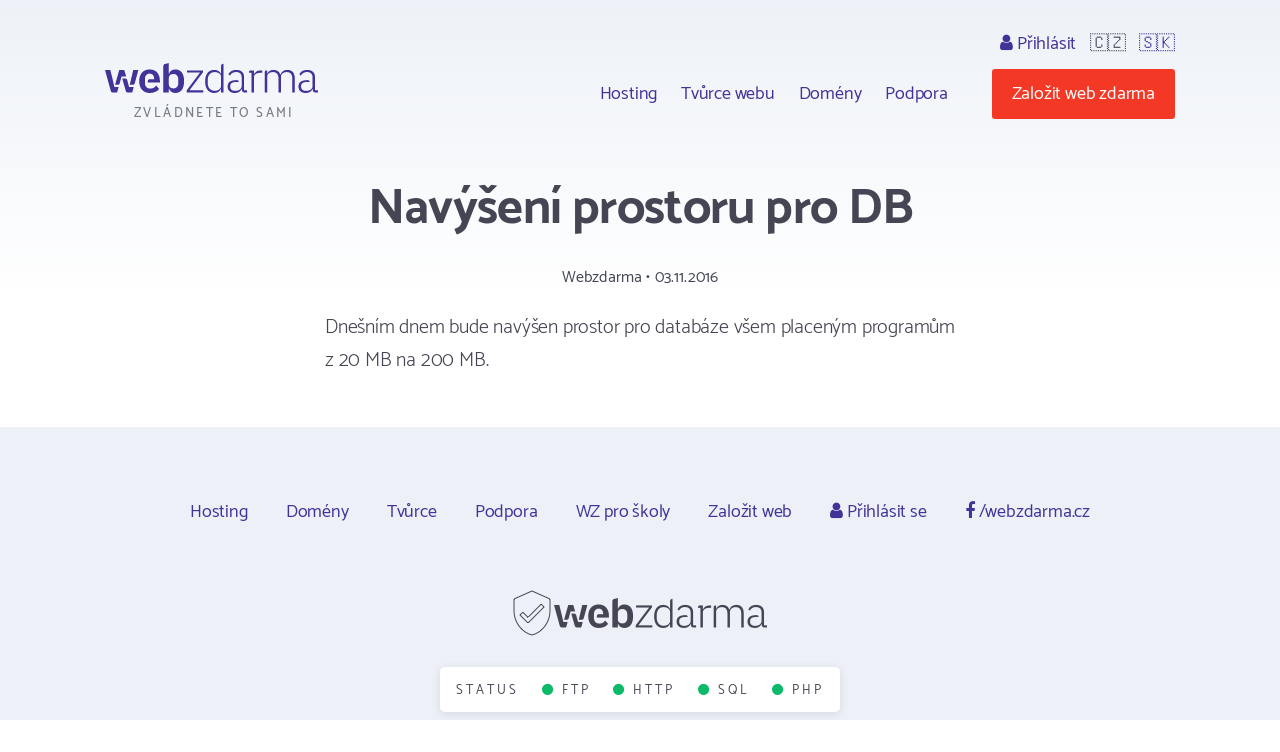

--- FILE ---
content_type: text/html; charset=utf-8
request_url: https://www.webzdarma.cz/novinky/detail/navyseni-prostoru-pro-db-62?utm_campaign=notfound
body_size: 2761
content:
<!doctype html>
<html lang="cs">

<head>
  <meta charset="utf-8">
  <meta name="viewport" content="width=device-width, initial-scale=1, shrink-to-fit=no">
  <meta name="description" content="Fórum ">
  <title id="snippet--title">Navýšení prostoru pro DB
 | Webzdarma.cz</title>
  
  <link rel="icon" type="image/png" href="/favicon.png">
  <link rel="preconnect" href="https://fonts.googleapis.com">
  <link rel="preconnect" href="https://fonts.gstatic.com" crossorigin>
  <link rel="stylesheet" type="text/css" href="https://fonts.googleapis.com/css2?family=Catamaran:wght&#64;300;400;500;600;700;800;900&amp;display=swap">
  <link rel="stylesheet" type="text/css" href="/webtemp/57fde9116b69.css">
  <script defer data-domain="webzdarma.cz" src="https://plau.wz.cz/js/plausible.js"></script>

  <script defer src="https://app.fastbots.ai/embed.js" data-bot-id="clu01oy91000qswb3s7wpgydp"></script>

  <script>
      window._stack = [];
  </script>
  
</head>

<body>
<div id="snippet--body"><div class="web-news  web-news-detail  pc site-cz">
  <div class="container header">
    <div id="header">
      <h2>
        <a data-ajax="false" href="/?utm_campaign=notfound">
          <span class="big">Webzdarma</span>
          <small>zvládnete to sami</small>
        </a>
      </h2>
<ul class="menu-top">
    <li>
        <ul class="submenu blockx">
            <li><a href="/hosting/?utm_campaign=notfound">Hosting</a></li>
            <li><a href="/tvurce-webu/?utm_campaign=notfound" data-ajax="false">Tvůrce webu</a></li>
            <li><a href="/domeny/?utm_campaign=notfound">Domény</a></li>
	    <li><a href="/podpora/?utm_campaign=notfound" data-ajax="false">Podpora</a></li>
        </ul>
    </li>
    <li class="support-and-login">
      <a href="https://admin.webzdarma.cz/prihlaseni/?utm_campaign=notfound" data-ajax="false" class="login "><i class="fa fa-user"></i> Přihlásit</a>
      <span class="flag">🇨🇿</span>
      <span class="flag"><a href="https://www.wz.sk/?forcesite=1">🇸🇰</a></span>
    </li>
    <li class="order"><a href="/objednavka/?utm_campaign=notfound" class="btn btn-red">Založit web zdarma</a></li>
    <li class="brgr"><a href="javascript:;" onclick="$('#mobile-menu').toggleClass('slide-in')"><i class="fa fa-bars"></i></a></li>
</ul>

<div id="mobile-menu">
  <a class="transparent-area" href="javascript:;" onclick="$('#mobile-menu').toggleClass('slide-in')">
    <i class="fa fa-arrow-right"></i>
  </a>
  <div class="sidebar-area">
    <a class="mobile-menu-logo" href="/?utm_campaign=notfound"></a>
    <div class="order-btn-block">
        <a href="/objednavka/?utm_campaign=notfound" class="btn">
            Založit web zdarma
        </a>
    </div>
    <ul class="submenu blockx">
        <li><a href="/hosting/?utm_campaign=notfound">Hosting</a></li>
        <li><a href="/tvurce-webu/?utm_campaign=notfound">Tvůrce webu</a></li>
        <li><a href="/domeny/?utm_campaign=notfound">Domény</a></li>
        <li><a href="/podpora/?utm_campaign=notfound">Podpora</a></li>
    </ul>
    <hr>
    <a href="https://admin.webzdarma.cz/prihlaseni/?utm_campaign=notfound" data-ajax="false" class="">Přihlásit</a>    <hr>
    <a href="https://www.facebook.com/webzdarma.cz" target="_blank">
        <i class="fa fa-facebook-f"></i>
        /webzdarma.cz
    </a>
  </div>
</div>


<script>
_stack.push(function() {
  const nav = document.querySelector('.container.header');
  const rootElement = document.querySelector('#snippet--body');
  let navTop = nav.offsetTop;
  let navHeight = nav.clientHeight;
  function fixedNav() {
    if (window.scrollY >= (navTop + navHeight)) {
      rootElement.classList.add('sticky');
    } else {
      rootElement.classList.remove('sticky');
    }
  }
  window.addEventListener('scroll', fixedNav);

  const searchOpen = document.querySelector('.search-open');
  if(searchOpen) {
      addEventListener("click", function (e) {
          e.preventDefault();
          document.querySelector('.search form').classList.remove('hidden');
      })
  };

  document.addEventListener('click', function handleClickOutsideBox(event) {
    const box1 = document.querySelector('.search-form');
    const box2 = document.querySelector('.search-open');
    if (box1 && box2 && !box1.contains(event.target) && !box2.contains(event.target)) {
      box1.classList.add('hidden')
    }
  });



});
</script>


    </div><!--#header-->
  </div><!--.container-->


  <div class="container">
    <h1>Navýšení prostoru pro DB
</h1>

<div class="i-date text-center">Webzdarma • 03.11.2016</div>

<div class="i-content"><p>Dnešním dnem bude navýšen prostor pro databáze všem placeným programům z 20 MB na 200 MB.</p></div>


</div>


</div>

<div class="footer">
  <div class="container">
      <ul class="menu">
        <li><a href="/hosting/?utm_campaign=notfound">Hosting</a></li>
        <li><a href="/domeny/?utm_campaign=notfound">Domény</a></li>
        <li><a href="https://www.tvurcewebu.cz/?utm_campaign=notfound">Tvůrce</a></li>
        <li><a href="/podpora/?utm_campaign=notfound">Podpora</a></li>
        <li><a href="/pro-skoly/?utm_campaign=notfound">WZ pro školy</a></li>
        <li><a href="/objednavka/?utm_campaign=notfound">Založit web</a></li>
        <li><a href="https://admin.webzdarma.cz/prihlaseni/?utm_campaign=notfound" data-ajax="false"><i class="fa fa-user"></i> Přihlásit se</a></li>
        <li><a href="https://www.facebook.com/webzdarma.cz"><i class="fa fa-facebook-f"></i> /webzdarma.cz</a></li>
      </ul>
    <div class="wz-status">
      <div class="shield">
        <img src="/assets/web/css/images/Footer/Group%206/Shield.png" alt="shield">
        <img src="/assets/web/css/images/Footer/Group%206/webzdarma-gray.png" alt="wz">
      </div>
      <div class="items">
        <div class="i-header">STATUS</div>
        <div class="i ok"><i class="fa fa-circle"></i> FTP</div>
        <div class="i ok"><i class="fa fa-circle"></i> HTTP</div>
        <div class="i ok"><i class="fa fa-circle"></i> SQL</div>
        <div class="i ok"><i class="fa fa-circle"></i> PHP</div>
      </div>
    </div>
    <div class="paymethods">
      <a href="/podpora/2-fakturace/301-jak-uhradit-objednane-sluzby"> <img height="30" src="/assets/web/css/images/Footer/Group%202/Cards.png" alt="Platební karty"> </a>
      <a href="/podpora/2-fakturace/301-jak-uhradit-objednane-sluzby"> <img height="20" src="/assets/web/css/images/Footer/Group%202/comgate-logo.png" alt="comgate"> </a>
      <a href="/podpora/2-fakturace/301-jak-uhradit-objednane-sluzby"><span><i class="fa fa-university"></i>Převod domény </span> </a>
    </div>
    <div class="copyright">
      <div>&copy; 2002 - 2026 Web zdarma s.r.o. — zvládnete to sami</div>
      <div>
        <a href="/podminky/?utm_campaign=notfound">Podmínky použití</a>
        <a href="/podminky/zasady-ochrany-osobnich-udaju?utm_campaign=notfound">Ochrana osobních údajů</a>
        <a href="/provozovatel/?utm_campaign=notfound">Provozovatel</a>
        <a href="https://webmail.webzdarma.cz">Webmail</a>
      </div>
    </div>
  </div>

</div>

</div>

<!-- Optional JavaScript -->
<!-- jQuery first, then Popper.js, then Bootstrap JS -->
<script>
    _stack.push(function() {
        $('.suggestions .typeahead').typeahead(
            {
                minLength: 3,
                autoselect: false,
                highlight:true,
                hint: false
            },
            {
                limit: Infinity,

            hint: false,
                templates: {
                    empty: [
                        '\<div class="empty-message"\>',
                        'Pro daný výraz nebylo nic nalezeno',
                        '\<\/div\>'
                    ].join('\n'),
                    suggestion: function(data) {
                        // console.log(data);
                        return ['\<div class="suggestion"\>\<a href="' + data.href + '">' + data.titleCs + '\<\/a>\<\/div>'].join('\n');
                    }
                },
                async: true,
                displayKey: 'titleCs',
                source: function (query, sync, async) {
                    return $.get("/novinky/detail?utm_campaign=notfound&do=formSearch-typeahead", {
                            query: query,
                        }, function (data) {
                            async(data.options);
                        }
                    );
                },
                select: function(i, item) {
                    console.log(item);
                }
            }
        );
        $('.suggestions .typeahead').bind('typeahead:select', function(ev, suggestion) {
            location.href=suggestion.href;
        });
    });
</script><script src="/webtemp/e87c0c1d7bf5.js"></script>
<script src="/assets/web/js/vendor/countup/countUp.umd.js" crossorigin="anonymous" async defer></script>
<script src="/assets/web/js/inc.why-is-wz-better.js" crossorigin="anonymous" async defer></script>
<script>
  naja.initialize();
  naja.addEventListener('success', (event) => {
      while (fn = _stack.pop()) {
          fn();
      }
  });
  fetch('/delcookie.php');
</script>



</body>
</html>
